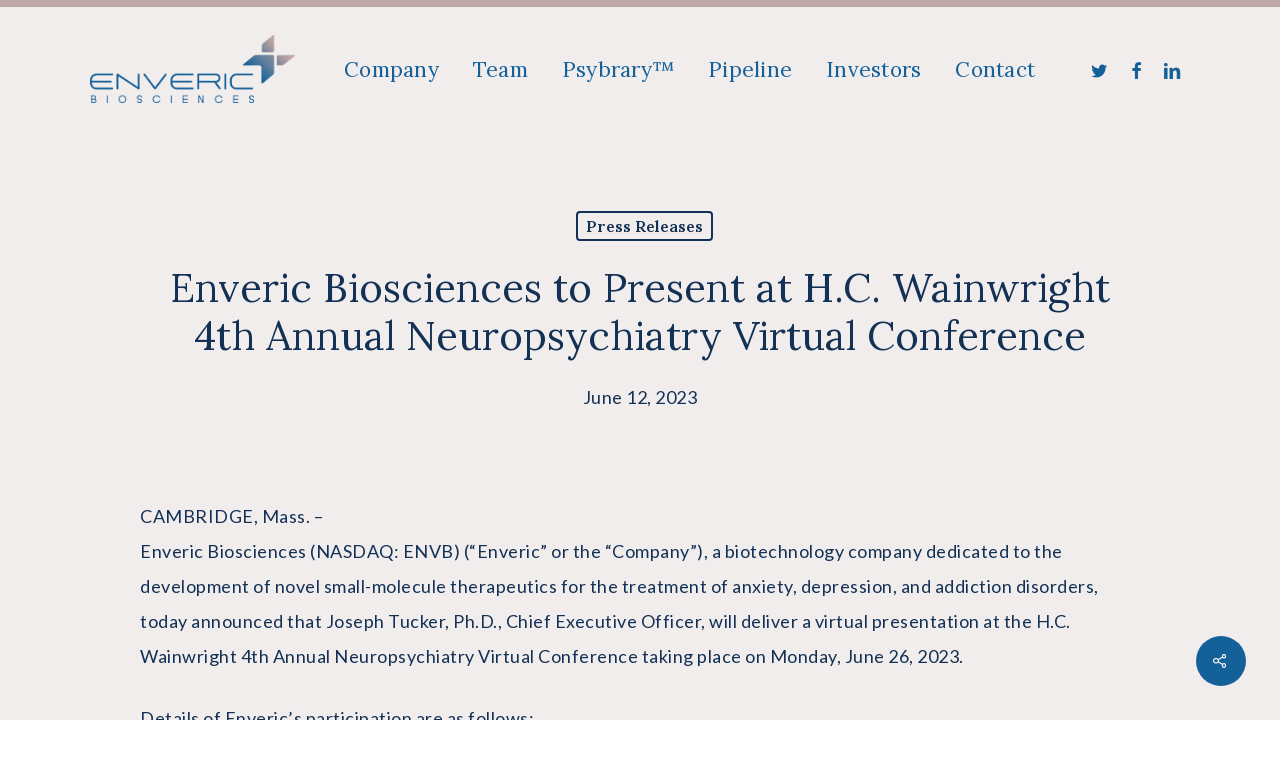

--- FILE ---
content_type: text/html; charset=UTF-8
request_url: https://www.enveric.com/news/enveric-biosciences-to-present-at-h-c-wainwright-4th-annual-neuropsychiatry-virtual-conference/
body_size: 18807
content:
<!doctype html>
<html lang="en-US" class="no-js">
<head>
	<meta charset="UTF-8">
	<meta name="viewport" content="width=device-width, initial-scale=1, maximum-scale=5" /><title>Enveric Biosciences to Present at H.C. Wainwright 4th Annual Neuropsychiatry Virtual Conference &#8211; Enveric Biosciences</title>
<meta name='robots' content='max-image-preview:large' />
	<style>img:is([sizes="auto" i], [sizes^="auto," i]) { contain-intrinsic-size: 3000px 1500px }</style>
	<link rel='dns-prefetch' href='//fonts.googleapis.com' />
<link rel="alternate" type="application/rss+xml" title="Enveric Biosciences &raquo; Feed" href="https://www.enveric.com/feed/" />
<link rel="alternate" type="application/rss+xml" title="Enveric Biosciences &raquo; Comments Feed" href="https://www.enveric.com/comments/feed/" />
<link rel="preload" href="https://www.enveric.com/wp-content/themes/salient/css/fonts/icomoon.woff?v=1.6" as="font" type="font/woff" crossorigin="anonymous"><link rel='stylesheet' id='pt-cv-public-style-css' href='https://www.enveric.com/wp-content/plugins/content-views-query-and-display-post-page/public/assets/css/cv.css?ver=4.2.1' type='text/css' media='all' />
<style id='global-styles-inline-css' type='text/css'>
:root{--wp--preset--aspect-ratio--square: 1;--wp--preset--aspect-ratio--4-3: 4/3;--wp--preset--aspect-ratio--3-4: 3/4;--wp--preset--aspect-ratio--3-2: 3/2;--wp--preset--aspect-ratio--2-3: 2/3;--wp--preset--aspect-ratio--16-9: 16/9;--wp--preset--aspect-ratio--9-16: 9/16;--wp--preset--color--black: #000000;--wp--preset--color--cyan-bluish-gray: #abb8c3;--wp--preset--color--white: #ffffff;--wp--preset--color--pale-pink: #f78da7;--wp--preset--color--vivid-red: #cf2e2e;--wp--preset--color--luminous-vivid-orange: #ff6900;--wp--preset--color--luminous-vivid-amber: #fcb900;--wp--preset--color--light-green-cyan: #7bdcb5;--wp--preset--color--vivid-green-cyan: #00d084;--wp--preset--color--pale-cyan-blue: #8ed1fc;--wp--preset--color--vivid-cyan-blue: #0693e3;--wp--preset--color--vivid-purple: #9b51e0;--wp--preset--gradient--vivid-cyan-blue-to-vivid-purple: linear-gradient(135deg,rgba(6,147,227,1) 0%,rgb(155,81,224) 100%);--wp--preset--gradient--light-green-cyan-to-vivid-green-cyan: linear-gradient(135deg,rgb(122,220,180) 0%,rgb(0,208,130) 100%);--wp--preset--gradient--luminous-vivid-amber-to-luminous-vivid-orange: linear-gradient(135deg,rgba(252,185,0,1) 0%,rgba(255,105,0,1) 100%);--wp--preset--gradient--luminous-vivid-orange-to-vivid-red: linear-gradient(135deg,rgba(255,105,0,1) 0%,rgb(207,46,46) 100%);--wp--preset--gradient--very-light-gray-to-cyan-bluish-gray: linear-gradient(135deg,rgb(238,238,238) 0%,rgb(169,184,195) 100%);--wp--preset--gradient--cool-to-warm-spectrum: linear-gradient(135deg,rgb(74,234,220) 0%,rgb(151,120,209) 20%,rgb(207,42,186) 40%,rgb(238,44,130) 60%,rgb(251,105,98) 80%,rgb(254,248,76) 100%);--wp--preset--gradient--blush-light-purple: linear-gradient(135deg,rgb(255,206,236) 0%,rgb(152,150,240) 100%);--wp--preset--gradient--blush-bordeaux: linear-gradient(135deg,rgb(254,205,165) 0%,rgb(254,45,45) 50%,rgb(107,0,62) 100%);--wp--preset--gradient--luminous-dusk: linear-gradient(135deg,rgb(255,203,112) 0%,rgb(199,81,192) 50%,rgb(65,88,208) 100%);--wp--preset--gradient--pale-ocean: linear-gradient(135deg,rgb(255,245,203) 0%,rgb(182,227,212) 50%,rgb(51,167,181) 100%);--wp--preset--gradient--electric-grass: linear-gradient(135deg,rgb(202,248,128) 0%,rgb(113,206,126) 100%);--wp--preset--gradient--midnight: linear-gradient(135deg,rgb(2,3,129) 0%,rgb(40,116,252) 100%);--wp--preset--font-size--small: 13px;--wp--preset--font-size--medium: 20px;--wp--preset--font-size--large: 36px;--wp--preset--font-size--x-large: 42px;--wp--preset--spacing--20: 0.44rem;--wp--preset--spacing--30: 0.67rem;--wp--preset--spacing--40: 1rem;--wp--preset--spacing--50: 1.5rem;--wp--preset--spacing--60: 2.25rem;--wp--preset--spacing--70: 3.38rem;--wp--preset--spacing--80: 5.06rem;--wp--preset--shadow--natural: 6px 6px 9px rgba(0, 0, 0, 0.2);--wp--preset--shadow--deep: 12px 12px 50px rgba(0, 0, 0, 0.4);--wp--preset--shadow--sharp: 6px 6px 0px rgba(0, 0, 0, 0.2);--wp--preset--shadow--outlined: 6px 6px 0px -3px rgba(255, 255, 255, 1), 6px 6px rgba(0, 0, 0, 1);--wp--preset--shadow--crisp: 6px 6px 0px rgba(0, 0, 0, 1);}:root { --wp--style--global--content-size: 1300px;--wp--style--global--wide-size: 1300px; }:where(body) { margin: 0; }.wp-site-blocks > .alignleft { float: left; margin-right: 2em; }.wp-site-blocks > .alignright { float: right; margin-left: 2em; }.wp-site-blocks > .aligncenter { justify-content: center; margin-left: auto; margin-right: auto; }:where(.is-layout-flex){gap: 0.5em;}:where(.is-layout-grid){gap: 0.5em;}.is-layout-flow > .alignleft{float: left;margin-inline-start: 0;margin-inline-end: 2em;}.is-layout-flow > .alignright{float: right;margin-inline-start: 2em;margin-inline-end: 0;}.is-layout-flow > .aligncenter{margin-left: auto !important;margin-right: auto !important;}.is-layout-constrained > .alignleft{float: left;margin-inline-start: 0;margin-inline-end: 2em;}.is-layout-constrained > .alignright{float: right;margin-inline-start: 2em;margin-inline-end: 0;}.is-layout-constrained > .aligncenter{margin-left: auto !important;margin-right: auto !important;}.is-layout-constrained > :where(:not(.alignleft):not(.alignright):not(.alignfull)){max-width: var(--wp--style--global--content-size);margin-left: auto !important;margin-right: auto !important;}.is-layout-constrained > .alignwide{max-width: var(--wp--style--global--wide-size);}body .is-layout-flex{display: flex;}.is-layout-flex{flex-wrap: wrap;align-items: center;}.is-layout-flex > :is(*, div){margin: 0;}body .is-layout-grid{display: grid;}.is-layout-grid > :is(*, div){margin: 0;}body{padding-top: 0px;padding-right: 0px;padding-bottom: 0px;padding-left: 0px;}:root :where(.wp-element-button, .wp-block-button__link){background-color: #32373c;border-width: 0;color: #fff;font-family: inherit;font-size: inherit;line-height: inherit;padding: calc(0.667em + 2px) calc(1.333em + 2px);text-decoration: none;}.has-black-color{color: var(--wp--preset--color--black) !important;}.has-cyan-bluish-gray-color{color: var(--wp--preset--color--cyan-bluish-gray) !important;}.has-white-color{color: var(--wp--preset--color--white) !important;}.has-pale-pink-color{color: var(--wp--preset--color--pale-pink) !important;}.has-vivid-red-color{color: var(--wp--preset--color--vivid-red) !important;}.has-luminous-vivid-orange-color{color: var(--wp--preset--color--luminous-vivid-orange) !important;}.has-luminous-vivid-amber-color{color: var(--wp--preset--color--luminous-vivid-amber) !important;}.has-light-green-cyan-color{color: var(--wp--preset--color--light-green-cyan) !important;}.has-vivid-green-cyan-color{color: var(--wp--preset--color--vivid-green-cyan) !important;}.has-pale-cyan-blue-color{color: var(--wp--preset--color--pale-cyan-blue) !important;}.has-vivid-cyan-blue-color{color: var(--wp--preset--color--vivid-cyan-blue) !important;}.has-vivid-purple-color{color: var(--wp--preset--color--vivid-purple) !important;}.has-black-background-color{background-color: var(--wp--preset--color--black) !important;}.has-cyan-bluish-gray-background-color{background-color: var(--wp--preset--color--cyan-bluish-gray) !important;}.has-white-background-color{background-color: var(--wp--preset--color--white) !important;}.has-pale-pink-background-color{background-color: var(--wp--preset--color--pale-pink) !important;}.has-vivid-red-background-color{background-color: var(--wp--preset--color--vivid-red) !important;}.has-luminous-vivid-orange-background-color{background-color: var(--wp--preset--color--luminous-vivid-orange) !important;}.has-luminous-vivid-amber-background-color{background-color: var(--wp--preset--color--luminous-vivid-amber) !important;}.has-light-green-cyan-background-color{background-color: var(--wp--preset--color--light-green-cyan) !important;}.has-vivid-green-cyan-background-color{background-color: var(--wp--preset--color--vivid-green-cyan) !important;}.has-pale-cyan-blue-background-color{background-color: var(--wp--preset--color--pale-cyan-blue) !important;}.has-vivid-cyan-blue-background-color{background-color: var(--wp--preset--color--vivid-cyan-blue) !important;}.has-vivid-purple-background-color{background-color: var(--wp--preset--color--vivid-purple) !important;}.has-black-border-color{border-color: var(--wp--preset--color--black) !important;}.has-cyan-bluish-gray-border-color{border-color: var(--wp--preset--color--cyan-bluish-gray) !important;}.has-white-border-color{border-color: var(--wp--preset--color--white) !important;}.has-pale-pink-border-color{border-color: var(--wp--preset--color--pale-pink) !important;}.has-vivid-red-border-color{border-color: var(--wp--preset--color--vivid-red) !important;}.has-luminous-vivid-orange-border-color{border-color: var(--wp--preset--color--luminous-vivid-orange) !important;}.has-luminous-vivid-amber-border-color{border-color: var(--wp--preset--color--luminous-vivid-amber) !important;}.has-light-green-cyan-border-color{border-color: var(--wp--preset--color--light-green-cyan) !important;}.has-vivid-green-cyan-border-color{border-color: var(--wp--preset--color--vivid-green-cyan) !important;}.has-pale-cyan-blue-border-color{border-color: var(--wp--preset--color--pale-cyan-blue) !important;}.has-vivid-cyan-blue-border-color{border-color: var(--wp--preset--color--vivid-cyan-blue) !important;}.has-vivid-purple-border-color{border-color: var(--wp--preset--color--vivid-purple) !important;}.has-vivid-cyan-blue-to-vivid-purple-gradient-background{background: var(--wp--preset--gradient--vivid-cyan-blue-to-vivid-purple) !important;}.has-light-green-cyan-to-vivid-green-cyan-gradient-background{background: var(--wp--preset--gradient--light-green-cyan-to-vivid-green-cyan) !important;}.has-luminous-vivid-amber-to-luminous-vivid-orange-gradient-background{background: var(--wp--preset--gradient--luminous-vivid-amber-to-luminous-vivid-orange) !important;}.has-luminous-vivid-orange-to-vivid-red-gradient-background{background: var(--wp--preset--gradient--luminous-vivid-orange-to-vivid-red) !important;}.has-very-light-gray-to-cyan-bluish-gray-gradient-background{background: var(--wp--preset--gradient--very-light-gray-to-cyan-bluish-gray) !important;}.has-cool-to-warm-spectrum-gradient-background{background: var(--wp--preset--gradient--cool-to-warm-spectrum) !important;}.has-blush-light-purple-gradient-background{background: var(--wp--preset--gradient--blush-light-purple) !important;}.has-blush-bordeaux-gradient-background{background: var(--wp--preset--gradient--blush-bordeaux) !important;}.has-luminous-dusk-gradient-background{background: var(--wp--preset--gradient--luminous-dusk) !important;}.has-pale-ocean-gradient-background{background: var(--wp--preset--gradient--pale-ocean) !important;}.has-electric-grass-gradient-background{background: var(--wp--preset--gradient--electric-grass) !important;}.has-midnight-gradient-background{background: var(--wp--preset--gradient--midnight) !important;}.has-small-font-size{font-size: var(--wp--preset--font-size--small) !important;}.has-medium-font-size{font-size: var(--wp--preset--font-size--medium) !important;}.has-large-font-size{font-size: var(--wp--preset--font-size--large) !important;}.has-x-large-font-size{font-size: var(--wp--preset--font-size--x-large) !important;}
:where(.wp-block-post-template.is-layout-flex){gap: 1.25em;}:where(.wp-block-post-template.is-layout-grid){gap: 1.25em;}
:where(.wp-block-columns.is-layout-flex){gap: 2em;}:where(.wp-block-columns.is-layout-grid){gap: 2em;}
:root :where(.wp-block-pullquote){font-size: 1.5em;line-height: 1.6;}
</style>
<link rel='stylesheet' id='wp-components-css' href='https://www.enveric.com/wp-includes/css/dist/components/style.min.css?ver=6.8.3' type='text/css' media='all' />
<link rel='stylesheet' id='lottiefiles-css-css' href='https://www.enveric.com/wp-content/plugins/lottiefiles/src/../build/lottiefiles-frontend.css.css?ver=c6466ae00cf35038b638' type='text/css' media='all' />
<link rel='stylesheet' id='salient-social-css' href='https://www.enveric.com/wp-content/plugins/salient-social/css/style.css?ver=1.2.5' type='text/css' media='all' />
<style id='salient-social-inline-css' type='text/css'>

  .sharing-default-minimal .nectar-love.loved,
  body .nectar-social[data-color-override="override"].fixed > a:before, 
  body .nectar-social[data-color-override="override"].fixed .nectar-social-inner a,
  .sharing-default-minimal .nectar-social[data-color-override="override"] .nectar-social-inner a:hover,
  .nectar-social.vertical[data-color-override="override"] .nectar-social-inner a:hover {
    background-color: #146099;
  }
  .nectar-social.hover .nectar-love.loved,
  .nectar-social.hover > .nectar-love-button a:hover,
  .nectar-social[data-color-override="override"].hover > div a:hover,
  #single-below-header .nectar-social[data-color-override="override"].hover > div a:hover,
  .nectar-social[data-color-override="override"].hover .share-btn:hover,
  .sharing-default-minimal .nectar-social[data-color-override="override"] .nectar-social-inner a {
    border-color: #146099;
  }
  #single-below-header .nectar-social.hover .nectar-love.loved i,
  #single-below-header .nectar-social.hover[data-color-override="override"] a:hover,
  #single-below-header .nectar-social.hover[data-color-override="override"] a:hover i,
  #single-below-header .nectar-social.hover .nectar-love-button a:hover i,
  .nectar-love:hover i,
  .hover .nectar-love:hover .total_loves,
  .nectar-love.loved i,
  .nectar-social.hover .nectar-love.loved .total_loves,
  .nectar-social.hover .share-btn:hover, 
  .nectar-social[data-color-override="override"].hover .nectar-social-inner a:hover,
  .nectar-social[data-color-override="override"].hover > div:hover span,
  .sharing-default-minimal .nectar-social[data-color-override="override"] .nectar-social-inner a:not(:hover) i,
  .sharing-default-minimal .nectar-social[data-color-override="override"] .nectar-social-inner a:not(:hover) {
    color: #146099;
  }
</style>
<link rel='stylesheet' id='salient-grid-system-css' href='https://www.enveric.com/wp-content/themes/salient/css/build/grid-system.css?ver=17.0.3' type='text/css' media='all' />
<link rel='stylesheet' id='main-styles-css' href='https://www.enveric.com/wp-content/themes/salient/css/build/style.css?ver=17.0.3' type='text/css' media='all' />
<style id='main-styles-inline-css' type='text/css'>
body[data-ajax-transitions="true"] #ajax-loading-screen[data-effect="standard"],body[data-ajax-transitions="true"] #ajax-loading-screen[data-effect="standard"] .loading-icon{transition:opacity 0.4s ease;}body[data-ajax-transitions="true"] #ajax-loading-screen[data-effect="standard"].loaded,body[data-ajax-transitions="true"] #ajax-loading-screen[data-effect="standard"].loaded .loading-icon{opacity:0;}@media only screen and (max-width:999px){#ajax-content-wrap .top-level .nectar-post-grid[data-animation*="fade"] .nectar-post-grid-item,#ajax-content-wrap .top-level .nectar-post-grid[data-animation="zoom-out-reveal"] .nectar-post-grid-item *:not(.content):not(.bg-overlay),#ajax-content-wrap .top-level .nectar-post-grid[data-animation="zoom-out-reveal"] .nectar-post-grid-item *:before{transform:none;opacity:1;clip-path:none;}#ajax-content-wrap .top-level .nectar-post-grid[data-animation="zoom-out-reveal"] .nectar-post-grid-item .nectar-el-parallax-scroll .nectar-post-grid-item-bg-wrap-inner{transform:scale(1.275);}}.wpb_row.vc_row.top-level .nectar-video-bg{opacity:1;height:100%;width:100%;object-fit:cover;object-position:center center;}body.using-mobile-browser .wpb_row.vc_row.top-level .nectar-video-wrap{left:0;}body.using-mobile-browser .wpb_row.vc_row.top-level.full-width-section .nectar-video-wrap:not(.column-video){left:50%;}body.using-mobile-browser #nectar_fullscreen_rows[data-mobile-disable="off"] .wpb_row.vc_row.top-level.full-width-section .nectar-video-wrap:not(.column-video){left:0;}.wpb_row.vc_row.top-level .nectar-video-wrap{opacity:1;width:100%;}body .wpb_row.parallax_section.top-level > .nectar-video-wrap video:not(.translate){opacity:1;}.top-level .portfolio-items[data-loading=lazy-load] .col .inner-wrap.animated .top-level-image{opacity:1;}.wpb_row.vc_row.top-level .column-image-bg-wrap[data-n-parallax-bg="true"] .column-image-bg,.wpb_row.vc_row.top-level + .wpb_row .column-image-bg-wrap[data-n-parallax-bg="true"] .column-image-bg,#portfolio-extra > .wpb_row.vc_row.parallax_section:first-child .row-bg{transform:none!important;height:100%!important;opacity:1;}#portfolio-extra > .wpb_row.vc_row.parallax_section .row-bg{background-attachment:scroll;}.scroll-down-wrap.hidden{transform:none;opacity:1;}#ajax-loading-screen[data-disable-mobile="0"]{display:none!important;}body[data-slide-out-widget-area-style="slide-out-from-right"].material .slide_out_area_close.hide_until_rendered{opacity:0;}
</style>
<link rel='stylesheet' id='nectar-single-styles-css' href='https://www.enveric.com/wp-content/themes/salient/css/build/single.css?ver=17.0.3' type='text/css' media='all' />
<link rel='stylesheet' id='nectar-element-wpb-column-border-css' href='https://www.enveric.com/wp-content/themes/salient/css/build/elements/element-wpb-column-border.css?ver=17.0.3' type='text/css' media='all' />
<link rel='stylesheet' id='nectar_default_font_open_sans-css' href='https://fonts.googleapis.com/css?family=Open+Sans%3A300%2C400%2C600%2C700&#038;subset=latin%2Clatin-ext&#038;display=swap' type='text/css' media='all' />
<link rel='stylesheet' id='responsive-css' href='https://www.enveric.com/wp-content/themes/salient/css/build/responsive.css?ver=17.0.3' type='text/css' media='all' />
<link rel='stylesheet' id='skin-material-css' href='https://www.enveric.com/wp-content/themes/salient/css/build/skin-material.css?ver=17.0.3' type='text/css' media='all' />
<link rel='stylesheet' id='salient-wp-menu-dynamic-css' href='https://www.enveric.com/wp-content/uploads/salient/menu-dynamic.css?ver=77168' type='text/css' media='all' />
<link rel='stylesheet' id='dynamic-css-css' href='https://www.enveric.com/wp-content/themes/salient/css/salient-dynamic-styles.css?ver=61479' type='text/css' media='all' />
<style id='dynamic-css-inline-css' type='text/css'>
:root{--before_secondary_header_height:0;}#header-space:not(.calculated){margin-bottom:var(--before_secondary_header_height);}#page-header-bg[data-post-hs="default_minimal"] .inner-wrap{text-align:center}#page-header-bg[data-post-hs="default_minimal"] .inner-wrap >a,.material #page-header-bg.fullscreen-header .inner-wrap >a{color:#fff;font-weight:600;border:var(--nectar-border-thickness) solid rgba(255,255,255,0.4);padding:4px 10px;margin:5px 6px 0 5px;display:inline-block;transition:all 0.2s ease;-webkit-transition:all 0.2s ease;font-size:14px;line-height:18px}body.material #page-header-bg.fullscreen-header .inner-wrap >a{margin-bottom:15px;}body.material #page-header-bg.fullscreen-header .inner-wrap >a{border:none;padding:6px 10px}body[data-button-style^="rounded"] #page-header-bg[data-post-hs="default_minimal"] .inner-wrap >a,body[data-button-style^="rounded"].material #page-header-bg.fullscreen-header .inner-wrap >a{border-radius:100px}body.single [data-post-hs="default_minimal"] #single-below-header span,body.single .heading-title[data-header-style="default_minimal"] #single-below-header span{line-height:14px;}#page-header-bg[data-post-hs="default_minimal"] #single-below-header{text-align:center;position:relative;z-index:100}#page-header-bg[data-post-hs="default_minimal"] #single-below-header span{float:none;display:inline-block}#page-header-bg[data-post-hs="default_minimal"] .inner-wrap >a:hover,#page-header-bg[data-post-hs="default_minimal"] .inner-wrap >a:focus{border-color:transparent}#page-header-bg.fullscreen-header .avatar,#page-header-bg[data-post-hs="default_minimal"] .avatar{border-radius:100%}#page-header-bg.fullscreen-header .meta-author span,#page-header-bg[data-post-hs="default_minimal"] .meta-author span{display:block}#page-header-bg.fullscreen-header .meta-author img{margin-bottom:0;height:50px;width:auto}#page-header-bg[data-post-hs="default_minimal"] .meta-author img{margin-bottom:0;height:40px;width:auto}#page-header-bg[data-post-hs="default_minimal"] .author-section{position:absolute;bottom:30px}#page-header-bg.fullscreen-header .meta-author,#page-header-bg[data-post-hs="default_minimal"] .meta-author{font-size:18px}#page-header-bg.fullscreen-header .author-section .meta-date,#page-header-bg[data-post-hs="default_minimal"] .author-section .meta-date{font-size:12px;color:rgba(255,255,255,0.8)}#page-header-bg.fullscreen-header .author-section .meta-date i{font-size:12px}#page-header-bg[data-post-hs="default_minimal"] .author-section .meta-date i{font-size:11px;line-height:14px}#page-header-bg[data-post-hs="default_minimal"] .author-section .avatar-post-info{position:relative;top:-5px}#page-header-bg.fullscreen-header .author-section a,#page-header-bg[data-post-hs="default_minimal"] .author-section a{display:block;margin-bottom:-2px}#page-header-bg[data-post-hs="default_minimal"] .author-section a{font-size:14px;line-height:14px}#page-header-bg.fullscreen-header .author-section a:hover,#page-header-bg[data-post-hs="default_minimal"] .author-section a:hover{color:rgba(255,255,255,0.85)!important}#page-header-bg.fullscreen-header .author-section,#page-header-bg[data-post-hs="default_minimal"] .author-section{width:100%;z-index:10;text-align:center}#page-header-bg.fullscreen-header .author-section{margin-top:25px;}#page-header-bg.fullscreen-header .author-section span,#page-header-bg[data-post-hs="default_minimal"] .author-section span{padding-left:0;line-height:20px;font-size:20px}#page-header-bg.fullscreen-header .author-section .avatar-post-info,#page-header-bg[data-post-hs="default_minimal"] .author-section .avatar-post-info{margin-left:10px}#page-header-bg.fullscreen-header .author-section .avatar-post-info,#page-header-bg.fullscreen-header .author-section .meta-author,#page-header-bg[data-post-hs="default_minimal"] .author-section .avatar-post-info,#page-header-bg[data-post-hs="default_minimal"] .author-section .meta-author{text-align:left;display:inline-block;top:9px}@media only screen and (min-width :690px) and (max-width :999px){body.single-post #page-header-bg[data-post-hs="default_minimal"]{padding-top:10%;padding-bottom:10%;}}@media only screen and (max-width :690px){#ajax-content-wrap #page-header-bg[data-post-hs="default_minimal"] #single-below-header span:not(.rich-snippet-hidden),#ajax-content-wrap .row.heading-title[data-header-style="default_minimal"] .col.section-title span.meta-category{display:inline-block;}.container-wrap[data-remove-post-comment-number="0"][data-remove-post-author="0"][data-remove-post-date="0"] .heading-title[data-header-style="default_minimal"] #single-below-header > span,#page-header-bg[data-post-hs="default_minimal"] .span_6[data-remove-post-comment-number="0"][data-remove-post-author="0"][data-remove-post-date="0"] #single-below-header > span{padding:0 8px;}.container-wrap[data-remove-post-comment-number="0"][data-remove-post-author="0"][data-remove-post-date="0"] .heading-title[data-header-style="default_minimal"] #single-below-header span,#page-header-bg[data-post-hs="default_minimal"] .span_6[data-remove-post-comment-number="0"][data-remove-post-author="0"][data-remove-post-date="0"] #single-below-header span{font-size:13px;line-height:10px;}.material #page-header-bg.fullscreen-header .author-section{margin-top:5px;}#page-header-bg.fullscreen-header .author-section{bottom:20px;}#page-header-bg.fullscreen-header .author-section .meta-date:not(.updated){margin-top:-4px;display:block;}#page-header-bg.fullscreen-header .author-section .avatar-post-info{margin:10px 0 0 0;}}#page-header-bg h1,#page-header-bg .subheader,.nectar-box-roll .overlaid-content h1,.nectar-box-roll .overlaid-content .subheader,#page-header-bg #portfolio-nav a i,body .section-title #portfolio-nav a:hover i,.page-header-no-bg h1,.page-header-no-bg span,#page-header-bg #portfolio-nav a i,#page-header-bg span,#page-header-bg #single-below-header a:hover,#page-header-bg #single-below-header a:focus,#page-header-bg.fullscreen-header .author-section a{color:#ffffff!important;}body #page-header-bg .pinterest-share i,body #page-header-bg .facebook-share i,body #page-header-bg .linkedin-share i,body #page-header-bg .twitter-share i,body #page-header-bg .google-plus-share i,body #page-header-bg .icon-salient-heart,body #page-header-bg .icon-salient-heart-2{color:#ffffff;}#page-header-bg[data-post-hs="default_minimal"] .inner-wrap > a:not(:hover){color:#ffffff;border-color:rgba(255,255,255,0.4);}.single #page-header-bg #single-below-header > span{border-color:rgba(255,255,255,0.4);}body .section-title #portfolio-nav a:hover i{opacity:0.75;}.single #page-header-bg .blog-title #single-meta .nectar-social.hover > div a,.single #page-header-bg .blog-title #single-meta > div a,.single #page-header-bg .blog-title #single-meta ul .n-shortcode a,#page-header-bg .blog-title #single-meta .nectar-social.hover .share-btn{border-color:rgba(255,255,255,0.4);}.single #page-header-bg .blog-title #single-meta .nectar-social.hover > div a:hover,#page-header-bg .blog-title #single-meta .nectar-social.hover .share-btn:hover,.single #page-header-bg .blog-title #single-meta div > a:hover,.single #page-header-bg .blog-title #single-meta ul .n-shortcode a:hover,.single #page-header-bg .blog-title #single-meta ul li:not(.meta-share-count):hover > a{border-color:rgba(255,255,255,1);}.single #page-header-bg #single-meta div span,.single #page-header-bg #single-meta > div a,.single #page-header-bg #single-meta > div i{color:#ffffff!important;}.single #page-header-bg #single-meta ul .meta-share-count .nectar-social a i{color:rgba(255,255,255,0.7)!important;}.single #page-header-bg #single-meta ul .meta-share-count .nectar-social a:hover i{color:rgba(255,255,255,1)!important;}#header-space{background-color:#f2eded}@media only screen and (min-width:1000px){body #ajax-content-wrap.no-scroll{min-height:calc(100vh - 124px);height:calc(100vh - 124px)!important;}}@media only screen and (min-width:1000px){#page-header-wrap.fullscreen-header,#page-header-wrap.fullscreen-header #page-header-bg,html:not(.nectar-box-roll-loaded) .nectar-box-roll > #page-header-bg.fullscreen-header,.nectar_fullscreen_zoom_recent_projects,#nectar_fullscreen_rows:not(.afterLoaded) > div{height:calc(100vh - 123px);}.wpb_row.vc_row-o-full-height.top-level,.wpb_row.vc_row-o-full-height.top-level > .col.span_12{min-height:calc(100vh - 123px);}html:not(.nectar-box-roll-loaded) .nectar-box-roll > #page-header-bg.fullscreen-header{top:124px;}.nectar-slider-wrap[data-fullscreen="true"]:not(.loaded),.nectar-slider-wrap[data-fullscreen="true"]:not(.loaded) .swiper-container{height:calc(100vh - 122px)!important;}.admin-bar .nectar-slider-wrap[data-fullscreen="true"]:not(.loaded),.admin-bar .nectar-slider-wrap[data-fullscreen="true"]:not(.loaded) .swiper-container{height:calc(100vh - 122px - 32px)!important;}}.admin-bar[class*="page-template-template-no-header"] .wpb_row.vc_row-o-full-height.top-level,.admin-bar[class*="page-template-template-no-header"] .wpb_row.vc_row-o-full-height.top-level > .col.span_12{min-height:calc(100vh - 32px);}body[class*="page-template-template-no-header"] .wpb_row.vc_row-o-full-height.top-level,body[class*="page-template-template-no-header"] .wpb_row.vc_row-o-full-height.top-level > .col.span_12{min-height:100vh;}@media only screen and (max-width:999px){.using-mobile-browser #nectar_fullscreen_rows:not(.afterLoaded):not([data-mobile-disable="on"]) > div{height:calc(100vh - 116px);}.using-mobile-browser .wpb_row.vc_row-o-full-height.top-level,.using-mobile-browser .wpb_row.vc_row-o-full-height.top-level > .col.span_12,[data-permanent-transparent="1"].using-mobile-browser .wpb_row.vc_row-o-full-height.top-level,[data-permanent-transparent="1"].using-mobile-browser .wpb_row.vc_row-o-full-height.top-level > .col.span_12{min-height:calc(100vh - 116px);}html:not(.nectar-box-roll-loaded) .nectar-box-roll > #page-header-bg.fullscreen-header,.nectar_fullscreen_zoom_recent_projects,.nectar-slider-wrap[data-fullscreen="true"]:not(.loaded),.nectar-slider-wrap[data-fullscreen="true"]:not(.loaded) .swiper-container,#nectar_fullscreen_rows:not(.afterLoaded):not([data-mobile-disable="on"]) > div{height:calc(100vh - 63px);}.wpb_row.vc_row-o-full-height.top-level,.wpb_row.vc_row-o-full-height.top-level > .col.span_12{min-height:calc(100vh - 63px);}body[data-transparent-header="false"] #ajax-content-wrap.no-scroll{min-height:calc(100vh - 63px);height:calc(100vh - 63px);}}.nectar_icon_wrap i{vertical-align:middle;top:0;}.nectar_icon_wrap i[class*="nectar-brands"]{display:inline-block;}.wpb_wrapper > .nectar_icon_wrap{margin-bottom:0;}.nectar_icon_wrap i{transition:color .25s ease;}.nectar_icon_wrap path{transition:fill .25s ease;}.nectar-pulsate i{display:block;border-radius:200px;background-color:currentColor;position:relative;}.nectar-pulsate i:after{display:block;position:absolute;top:50%;left:50%;content:"";width:100%;height:100%;margin:-50% auto auto -50%;-webkit-transform-origin:50% 50%;transform-origin:50% 50%;border-radius:50%;background-color:currentColor;opacity:1;z-index:11;pointer-events:none;animation:nectar_pulsate 2s cubic-bezier(.2,1,.2,1) infinite;}@keyframes nectar_pulsate{0%{opacity:0.6;transform:scale(1);}100%{opacity:0;transform:scale(3);}}.nectar_icon_wrap[data-style*="default"][data-color*="extra-color-gradient"] .nectar_icon i{border-radius:0!important;text-align:center;}.nectar_icon_wrap[data-style*="default"][data-color*="extra-color-gradient"] .nectar_icon i:before{vertical-align:top;}.nectar_icon_wrap[data-style*="default"][data-color*="extra-color-gradient"] .nectar_icon i[class*="fa-"],.nectar_icon_wrap[data-style*="default"][data-color*="extra-color-gradient"] .nectar_icon i[class^="icon-"]{vertical-align:baseline;}@media only screen and (max-width:999px){.nectar-cta.display_tablet_inherit{display:inherit;}}@media only screen and (max-width:999px){body .vc_row-fluid:not(.full-width-content) > .span_12 .vc_col-sm-2:not(:last-child):not([class*="vc_col-xs-"]){margin-bottom:25px;}}@media only screen and (min-width :691px) and (max-width :999px){body .vc_col-sm-2{width:31.2%;margin-left:3.1%;}body .full-width-content .vc_col-sm-2{width:33.3%;margin-left:0;}.vc_row-fluid .vc_col-sm-2[class*="vc_col-sm-"]:first-child:not([class*="offset"]),.vc_row-fluid .vc_col-sm-2[class*="vc_col-sm-"]:nth-child(3n+4):not([class*="offset"]){margin-left:0;}}@media only screen and (max-width :690px){body .vc_row-fluid .vc_col-sm-2:not([class*="vc_col-xs"]),body .vc_row-fluid.full-width-content .vc_col-sm-2:not([class*="vc_col-xs"]){width:50%;}.vc_row-fluid .vc_col-sm-2[class*="vc_col-sm-"]:first-child:not([class*="offset"]),.vc_row-fluid .vc_col-sm-2[class*="vc_col-sm-"]:nth-child(2n+3):not([class*="offset"]){margin-left:0;}}@media only screen and (max-width:690px){.nectar-cta.display_phone_inherit{display:inherit;}}@media only screen and (max-width:690px){.vc_row.bottom_padding_phone_3pct{padding-bottom:3%!important;}}@media only screen and (max-width:690px){.vc_row.top_padding_phone_12pct{padding-top:12%!important;}}.screen-reader-text,.nectar-skip-to-content:not(:focus){border:0;clip:rect(1px,1px,1px,1px);clip-path:inset(50%);height:1px;margin:-1px;overflow:hidden;padding:0;position:absolute!important;width:1px;word-wrap:normal!important;}.row .col img:not([srcset]){width:auto;}.row .col img.img-with-animation.nectar-lazy:not([srcset]){width:100%;}
#header-secondary-outer nav > ul > li > a {
  font-size: 16px!important;
  line-height: 25px!important;
}

#footer-outer .row {
  padding: 15px!important;
}

#footer-outer .container {
   padding: 15px!important;
}

.nectar-progress-bar span strong { display: none!important; }


#container-wrap {
    background-image: url(/wp-content/uploads/2020/08/97188462_m.jpg);
    background-position: top center;
    background-repeat: no-repeat;
    background-size:cover;
}

.small {
  font-size: 14px!important;
  letter-spacing: .5px!important;
  line-height: 24px!important;
  opacity: 1.0;
}

.white {
  color: #ffffff!important;
 
}


.tight {
  font-size: 18px!important;
  line-height: 24px!important;
  
    
}

.page-submenu li a {
    font-size: 20px!important;
}


/* FancyBox Changes to Transparency and Color */

body .nectar-fancy-box .box-bg:after {
  background-color: rgba(35,177,167,0.9);
}


sup {
    font-size: 12px;
    line-height: 18px!important;
    vertical-align: super;
}

sub {
    font-size: 12px;
    line-height: 18px!important;
    vertical-align: sub;
}

/* FancyBox Changes to Transparency and Color */

body #footer-outer .widget {
    margin-bottom: 0;
}

#footer-outer #copyright {
    padding: 0px 0px 20px 0px!important;
}
</style>
<link rel='stylesheet' id='redux-google-fonts-salient_redux-css' href='https://fonts.googleapis.com/css?family=Source+Code+Pro%3A200%7CLora%3A400%2C600%2C400italic%2C500%2C700%7CLato%3A400%2C400italic%2C700&#038;subset=latin&#038;display=swap&#038;ver=6.8.3' type='text/css' media='all' />
<script type="text/javascript" src="https://www.enveric.com/wp-includes/js/jquery/jquery.min.js?ver=3.7.1" id="jquery-core-js"></script>
<script type="text/javascript" src="https://www.enveric.com/wp-includes/js/jquery/jquery-migrate.min.js?ver=3.4.1" id="jquery-migrate-js"></script>
<script type="text/javascript" src="https://www.enveric.com/wp-content/plugins/b2i-investor-tools/js/wb_script.js?ver=1.0.8.2" id="whistleblower-js"></script>
<script type="text/javascript" src="https://www.enveric.com/wp-content/plugins/lottiefiles/src/../build/frontend-helper.js?ver=c6466ae00cf35038b638" id="lottiefiles-block-frontend-js"></script>
<script></script><link rel="https://api.w.org/" href="https://www.enveric.com/wp-json/" /><link rel="alternate" title="JSON" type="application/json" href="https://www.enveric.com/wp-json/wp/v2/posts/656" /><link rel="EditURI" type="application/rsd+xml" title="RSD" href="https://www.enveric.com/xmlrpc.php?rsd" />
<link rel="canonical" href="https://www.enveric.com/news/enveric-biosciences-to-present-at-h-c-wainwright-4th-annual-neuropsychiatry-virtual-conference/" />
<link rel='shortlink' href='https://www.enveric.com/?p=656' />
<link rel="alternate" title="oEmbed (JSON)" type="application/json+oembed" href="https://www.enveric.com/wp-json/oembed/1.0/embed?url=https%3A%2F%2Fwww.enveric.com%2Fnews%2Fenveric-biosciences-to-present-at-h-c-wainwright-4th-annual-neuropsychiatry-virtual-conference%2F" />
<link rel="alternate" title="oEmbed (XML)" type="text/xml+oembed" href="https://www.enveric.com/wp-json/oembed/1.0/embed?url=https%3A%2F%2Fwww.enveric.com%2Fnews%2Fenveric-biosciences-to-present-at-h-c-wainwright-4th-annual-neuropsychiatry-virtual-conference%2F&#038;format=xml" />
<script type="text/javascript"> var root = document.getElementsByTagName( "html" )[0]; root.setAttribute( "class", "js" ); </script><!-- -->
<script type="text/javascript">
  var _paq = _paq || [];
  _paq.push(['setDoNotTrack', true]);	
  _paq.push(['trackPageView']);
  _paq.push(['enableLinkTracking']);
  (function() {
    var u="//my.actiondata.co/";
    _paq.push(['setTrackerUrl', u+'js/tracker.php']);
    _paq.push(['setSiteId', 56]);
    var d=document, g=d.createElement('script'), s=d.getElementsByTagName('script')[0];
    g.type='text/javascript'; g.async=true; g.defer=true; g.src=u+'js/tracker.php'; s.parentNode.insertBefore(g,s);
  })();
</script>
<noscript><p><img src="//my.actiondata.co/js/tracker.php?idsite=56" style="border:0;" alt="" /></p></noscript>
<!-- End Code --><meta name="generator" content="Powered by WPBakery Page Builder - drag and drop page builder for WordPress."/>
<link rel="icon" href="https://www.enveric.com/wp-content/uploads/2023/08/cropped-favicon.ico-32x32.png" sizes="32x32" />
<link rel="icon" href="https://www.enveric.com/wp-content/uploads/2023/08/cropped-favicon.ico-192x192.png" sizes="192x192" />
<link rel="apple-touch-icon" href="https://www.enveric.com/wp-content/uploads/2023/08/cropped-favicon.ico-180x180.png" />
<meta name="msapplication-TileImage" content="https://www.enveric.com/wp-content/uploads/2023/08/cropped-favicon.ico-270x270.png" />
<noscript><style> .wpb_animate_when_almost_visible { opacity: 1; }</style></noscript></head><body class="wp-singular post-template-default single single-post postid-656 single-format-standard wp-theme-salient material wpb-js-composer js-comp-ver-7.8.1 vc_responsive" data-footer-reveal="false" data-footer-reveal-shadow="none" data-header-format="default" data-body-border="off" data-boxed-style="" data-header-breakpoint="1200" data-dropdown-style="minimal" data-cae="linear" data-cad="650" data-megamenu-width="full-width" data-aie="zoom-out" data-ls="magnific" data-apte="standard" data-hhun="1" data-fancy-form-rcs="default" data-form-style="minimal" data-form-submit="regular" data-is="minimal" data-button-style="slightly_rounded_shadow" data-user-account-button="false" data-flex-cols="true" data-col-gap="default" data-header-inherit-rc="false" data-header-search="false" data-animated-anchors="true" data-ajax-transitions="false" data-full-width-header="false" data-slide-out-widget-area="true" data-slide-out-widget-area-style="fullscreen-alt" data-user-set-ocm="off" data-loading-animation="spin" data-bg-header="false" data-responsive="1" data-ext-responsive="true" data-ext-padding="90" data-header-resize="0" data-header-color="custom" data-cart="false" data-remove-m-parallax="" data-remove-m-video-bgs="" data-m-animate="1" data-force-header-trans-color="light" data-smooth-scrolling="0" data-permanent-transparent="false" >
	
	<script type="text/javascript">
	 (function(window, document) {

		 if(navigator.userAgent.match(/(Android|iPod|iPhone|iPad|BlackBerry|IEMobile|Opera Mini)/)) {
			 document.body.className += " using-mobile-browser mobile ";
		 }
		 if(navigator.userAgent.match(/Mac/) && navigator.maxTouchPoints && navigator.maxTouchPoints > 2) {
			document.body.className += " using-ios-device ";
		}

		 if( !("ontouchstart" in window) ) {

			 var body = document.querySelector("body");
			 var winW = window.innerWidth;
			 var bodyW = body.clientWidth;

			 if (winW > bodyW + 4) {
				 body.setAttribute("style", "--scroll-bar-w: " + (winW - bodyW - 4) + "px");
			 } else {
				 body.setAttribute("style", "--scroll-bar-w: 0px");
			 }
		 }

	 })(window, document);
   </script><a href="#ajax-content-wrap" class="nectar-skip-to-content">Skip to main content</a><div class="ocm-effect-wrap"><div class="ocm-effect-wrap-inner">	
	<div id="header-space"  data-header-mobile-fixed='1'></div> 
	
		<div id="header-outer" data-has-menu="true" data-has-buttons="no" data-header-button_style="shadow_hover_scale" data-using-pr-menu="false" data-mobile-fixed="1" data-ptnm="false" data-lhe="default" data-user-set-bg="#f2eded" data-format="default" data-permanent-transparent="false" data-megamenu-rt="1" data-remove-fixed="1" data-header-resize="0" data-cart="false" data-transparency-option="" data-box-shadow="none" data-shrink-num="6" data-using-secondary="0" data-using-logo="1" data-logo-height="68" data-m-logo-height="40" data-padding="28" data-full-width="false" data-condense="false" >
		<style>.nectar-animated-gradient {
            opacity: 0;
            z-index: 1;
            transform: translateZ(0);
            transition: opacity 0.8s ease; 
          }
          .nectar-animated-gradient.loaded {
            opacity: 1;
          }
          .row-bg-wrap.has-animated-gradient {
            overflow: hidden; 
          }@media only screen and (max-width: 690px) { .vc_row.top_padding_phone_0px {
              padding-top: 0px!important;
            } }</style><div class="nectar-global-section nectar_hook_before_secondary_header"><div class="container normal-container row"> 
		<div id="fws_6976d9f0cca17"  data-column-margin="default" data-midnight="dark" data-nectar-animated-gradient-settings="{&quot;color_1&quot;:&quot;#146099&quot;,&quot;color_2&quot;:&quot;#f2eded&quot;,&quot;speed&quot;:&quot;850&quot;,&quot;blending_mode&quot;:&quot;organic&quot;}"  class="wpb_row vc_row-fluid vc_row full-width-content vc_row-o-equal-height vc_row-flex vc_row-o-content-top  top_padding_phone_0px"  style="padding-top: 7px; padding-bottom: 0px; "><div class="row-bg-wrap has-animated-gradient" data-bg-animation="none" data-bg-animation-delay="" data-bg-overlay="false"><div class="inner-wrap row-bg-layer" ><div class="row-bg viewport-desktop using-bg-color"  style="background-color: #bea7a7; "></div></div></div><div class="row_col_wrap_12 col span_12 dark left">
	<div  class="vc_col-sm-12 vc_hidden-sm vc_hidden-xs wpb_column column_container vc_column_container col no-extra-padding inherit_tablet inherit_phone "  data-padding-pos="all" data-has-bg-color="false" data-bg-color="" data-bg-opacity="1" data-animation="" data-delay="0" >
		<div class="vc_column-inner" >
			<div class="wpb_wrapper">
				
			</div> 
		</div>
	</div> 
</div></div>
 </div></div><script>
                        var contentHeight = 0;
                        var headerHooks = document.querySelectorAll(".nectar_hook_before_secondary_header");
                   
                        if( headerHooks ) {

                            Array.from(headerHooks).forEach(function(el){
                                contentHeight += el.getBoundingClientRect().height;
                            });
                        }
                       
                        document.documentElement.style.setProperty("--before_secondary_header_height", contentHeight + "px");
                    </script>
<div id="search-outer" class="nectar">
	<div id="search">
		<div class="container">
			 <div id="search-box">
				 <div class="inner-wrap">
					 <div class="col span_12">
						  <form role="search" action="https://www.enveric.com/" method="GET">
														 <input type="text" name="s"  value="" aria-label="Search" placeholder="Search" />
							 
						<span>Hit enter to search or ESC to close</span>
												</form>
					</div><!--/span_12-->
				</div><!--/inner-wrap-->
			 </div><!--/search-box-->
			 <div id="close"><a href="#"><span class="screen-reader-text">Close Search</span>
				<span class="close-wrap"> <span class="close-line close-line1"></span> <span class="close-line close-line2"></span> </span>				 </a></div>
		 </div><!--/container-->
	</div><!--/search-->
</div><!--/search-outer-->

<header id="top">
	<div class="container">
		<div class="row">
			<div class="col span_3">
								<a id="logo" href="https://www.enveric.com" data-supplied-ml-starting-dark="true" data-supplied-ml-starting="true" data-supplied-ml="false" >
					<img class="stnd skip-lazy default-logo" width="2000" height="662" alt="Enveric Biosciences" src="https://www.enveric.com/wp-content/uploads/2023/08/Enveric-Logo.png" srcset="https://www.enveric.com/wp-content/uploads/2023/08/Enveric-Logo.png 1x, https://www.enveric.com/wp-content/uploads/2023/08/Enveric-Logo.png 2x" /><img class="starting-logo mobile-only-logo skip-lazy" width="2000" height="662"  alt="Enveric Biosciences" src="https://www.enveric.com/wp-content/uploads/2023/08/Enveric-Logo-Light.png" /><img class="starting-logo dark-version mobile-only-logo skip-lazy" width="2000" height="662" alt="Enveric Biosciences" src="https://www.enveric.com/wp-content/uploads/2023/08/Enveric-Logo.png" /><img class="starting-logo skip-lazy default-logo" width="2000" height="662" alt="Enveric Biosciences" src="https://www.enveric.com/wp-content/uploads/2023/08/Enveric-Logo-Light.png" srcset="https://www.enveric.com/wp-content/uploads/2023/08/Enveric-Logo-Light.png 1x, https://www.enveric.com/wp-content/uploads/2023/08/Enveric-Logo-Light.png 2x" /><img class="starting-logo dark-version skip-lazy default-logo" width="2000" height="662" alt="Enveric Biosciences" src="https://www.enveric.com/wp-content/uploads/2023/08/Enveric-Logo.png" srcset="https://www.enveric.com/wp-content/uploads/2023/08/Enveric-Logo.png 1x, https://www.enveric.com/wp-content/uploads/2023/08/Enveric-Logo.png 2x" />				</a>
							</div><!--/span_3-->

			<div class="col span_9 col_last">
									<div class="nectar-mobile-only mobile-header"><div class="inner"></div></div>
													<div class="slide-out-widget-area-toggle mobile-icon fullscreen-alt" data-custom-color="false" data-icon-animation="simple-transform">
						<div> <a href="#slide-out-widget-area" role="button" aria-label="Navigation Menu" aria-expanded="false" class="closed using-label">
							<i class="label">Menu</i><span aria-hidden="true"> <i class="lines-button x2"> <i class="lines"></i> </i> </span>						</a></div>
					</div>
				
									<nav aria-label="Main Menu">
													<ul class="sf-menu">
								<li id="menu-item-5953" class="menu-item menu-item-type-post_type menu-item-object-page nectar-regular-menu-item menu-item-5953"><a href="https://www.enveric.com/about/"><span class="menu-title-text">Company</span></a></li>
<li id="menu-item-7756" class="menu-item menu-item-type-post_type menu-item-object-page nectar-regular-menu-item menu-item-7756"><a href="https://www.enveric.com/team/"><span class="menu-title-text">Team</span></a></li>
<li id="menu-item-7856" class="menu-item menu-item-type-post_type menu-item-object-page nectar-regular-menu-item menu-item-7856"><a href="https://www.enveric.com/psybrary/"><span class="menu-title-text">Psybrary™</span></a></li>
<li id="menu-item-6413" class="menu-item menu-item-type-post_type menu-item-object-page nectar-regular-menu-item menu-item-6413"><a href="https://www.enveric.com/pipeline/"><span class="menu-title-text">Pipeline</span></a></li>
<li id="menu-item-7618" class="menu-item menu-item-type-post_type menu-item-object-page menu-item-has-children nectar-regular-menu-item menu-item-7618"><a href="https://www.enveric.com/investors/" aria-haspopup="true" aria-expanded="false"><span class="menu-title-text">Investors</span></a>
<ul class="sub-menu">
	<li id="menu-item-7626" class="menu-item menu-item-type-post_type menu-item-object-page nectar-regular-menu-item menu-item-7626"><a href="https://www.enveric.com/investors/"><span class="menu-title-text">Investor Overview</span></a></li>
	<li id="menu-item-7625" class="menu-item menu-item-type-post_type menu-item-object-page nectar-regular-menu-item menu-item-7625"><a href="https://www.enveric.com/investors/news/"><span class="menu-title-text">Press Releases</span></a></li>
	<li id="menu-item-7789" class="menu-item menu-item-type-post_type menu-item-object-page nectar-regular-menu-item menu-item-7789"><a href="https://www.enveric.com/investors/media/"><span class="menu-title-text">Media Coverage</span></a></li>
	<li id="menu-item-7619" class="menu-item menu-item-type-post_type menu-item-object-page nectar-regular-menu-item menu-item-7619"><a href="https://www.enveric.com/investors/events/"><span class="menu-title-text">Events + Presentations</span></a></li>
	<li id="menu-item-7623" class="menu-item menu-item-type-post_type menu-item-object-page nectar-regular-menu-item menu-item-7623"><a href="https://www.enveric.com/investors/quote/"><span class="menu-title-text">Stock Information</span></a></li>
	<li id="menu-item-7622" class="menu-item menu-item-type-post_type menu-item-object-page nectar-regular-menu-item menu-item-7622"><a href="https://www.enveric.com/investors/filings/"><span class="menu-title-text">SEC Filings</span></a></li>
	<li id="menu-item-7621" class="menu-item menu-item-type-post_type menu-item-object-page nectar-regular-menu-item menu-item-7621"><a href="https://www.enveric.com/investors/governance/"><span class="menu-title-text">Corporate Governance</span></a></li>
	<li id="menu-item-7620" class="menu-item menu-item-type-post_type menu-item-object-page nectar-regular-menu-item menu-item-7620"><a href="https://www.enveric.com/investors/subscribe/"><span class="menu-title-text">News Alerts</span></a></li>
</ul>
</li>
<li id="menu-item-7458" class="menu-item menu-item-type-post_type menu-item-object-page nectar-regular-menu-item menu-item-7458"><a href="https://www.enveric.com/contact/"><span class="menu-title-text">Contact</span></a></li>
<li id="social-in-menu" class="button_social_group"><a target="_blank" rel="noopener" href="https://twitter.com/Enveric_bio"><span class="screen-reader-text">twitter</span><i class="fa fa-twitter" aria-hidden="true"></i> </a><a target="_blank" rel="noopener" href="https://www.facebook.com/EnvericBiosciences"><span class="screen-reader-text">facebook</span><i class="fa fa-facebook" aria-hidden="true"></i> </a><a target="_blank" rel="noopener" href="https://www.linkedin.com/company/EnvericBio/"><span class="screen-reader-text">linkedin</span><i class="fa fa-linkedin" aria-hidden="true"></i> </a></li>							</ul>
													<ul class="buttons sf-menu" data-user-set-ocm="off">

								
							</ul>
						
					</nav>

					
				</div><!--/span_9-->

				
			</div><!--/row-->
					</div><!--/container-->
	</header>		
	</div>
		<div id="ajax-content-wrap">


<div class="container-wrap no-sidebar" data-midnight="dark" data-remove-post-date="0" data-remove-post-author="1" data-remove-post-comment-number="1">
	<div class="container main-content">

		
	  <div class="row heading-title hentry" data-header-style="default_minimal">
		<div class="col span_12 section-title blog-title">
										  <span class="meta-category">

					<a class="press-releases" href="https://www.enveric.com/news/category/press-releases/">Press Releases</a>			  </span>

		  		  <h1 class="entry-title">Enveric Biosciences to Present at H.C. Wainwright 4th Annual Neuropsychiatry Virtual Conference</h1>

						<div id="single-below-header" data-hide-on-mobile="false">
				<span class="meta-author vcard author"><span class="fn"><span class="author-leading">By</span> <a href="https://www.enveric.com/news/author/dougcress-co/" title="Posts by Enveric" rel="author">Enveric</a></span></span><span class="meta-date date updated">June 12, 2023</span><span class="meta-comment-count"><a href="https://www.enveric.com/news/enveric-biosciences-to-present-at-h-c-wainwright-4th-annual-neuropsychiatry-virtual-conference/#respond">No Comments</a></span>			</div><!--/single-below-header-->
				</div><!--/section-title-->
	  </div><!--/row-->

	
		<div class="row">

			
			<div class="post-area col standard-minimal span_12 col_last" role="main">

			
<article id="post-656" class="post-656 post type-post status-publish format-standard category-press-releases">
  
  <div class="inner-wrap">

		<div class="post-content" data-hide-featured-media="1">
      
        <div class="content-inner"><div class="b2iNewsItemBodyDiv">
<p><span class="b2iNewsDateline">CAMBRIDGE, Mass. &#8211; </span><br />
Enveric Biosciences (NASDAQ: ENVB) (&#8220;Enveric&#8221; or the &#8220;Company&#8221;), a biotechnology company dedicated to the development of novel small-molecule therapeutics for the treatment of anxiety, depression, and addiction disorders, today announced that Joseph Tucker, Ph.D., Chief Executive Officer, will deliver a virtual presentation at the H.C. Wainwright 4th Annual Neuropsychiatry Virtual Conference taking place on Monday, June 26, 2023.</p>
<p>
Details of Enveric&#8217;s participation are as follows:</p>
<table cellspacing="0" class="bwtablemarginb bwblockalignl">
<tr>
<td class="bwpadl0 bwvertalignb" rowspan="1" colspan="1">
<p class="bwcellpmargin">
<b>Event:</b></p>
</td>
<td class="bwpadl13 bwvertalignb" rowspan="1" colspan="1">
<p class="bwcellpmargin">
H.C. Wainwright 4<sup>th</sup> Annual Neuropsychiatry Virtual Conference</p>
</td>
</tr>
<tr>
<td class="bwpadl0 bwvertalignb" rowspan="1" colspan="1">
<p class="bwcellpmargin">
<b>Date:</b></p>
</td>
<td class="bwpadl13 bwvertalignb" rowspan="1" colspan="1">
<p class="bwcellpmargin">
Monday, June 26, 2023</p>
</td>
</tr>
<tr>
<td class="bwpadl0 bwvertalignb" rowspan="1" colspan="1">
<p class="bwcellpmargin">
<b>Time:</b></p>
</td>
<td class="bwpadl13 bwvertalignb" rowspan="1" colspan="1">
<p class="bwcellpmargin">
Presentation available starting at 7:00 a.m. ET</p>
</td>
</tr>
<tr>
<td class="bwpadl0 bwvertalignb" rowspan="1" colspan="1">
<p class="bwcellpmargin">
<b>Location:</b></p>
</td>
<td class="bwpadl13 bwvertalignb" rowspan="1" colspan="1">
<p class="bwcellpmargin">
<a rel="nofollow" href="https://cts.businesswire.com/ct/CT?id=smartlink&amp;url=https%3A%2F%2Fjourney.ct.events%2Fview%2F67b66644-58c7-484f-8222-1ae71b6fe4d4&amp;esheet=53418253&amp;newsitemid=20230611189767&amp;lan=en-US&amp;anchor=Virtual&amp;index=1&amp;md5=9b756efbc5ae5b9e0337cba1b268f2db">Virtual</a></p>
</td>
</tr>
</table>
<p>
During the conference, members of Enveric&#8217;s management team will meet with registered investors to discuss its portfolio of novel, patent-protected small molecule therapeutics, including EB-373 for the treatment of anxiety disorder, and its EVM301 Series, which offers a first-in-class, new approach to the treatment of difficult-to-address mental health disorders, mediated by the promotion of neuroplasticity without also inducing hallucinations in the patient. An archived webcast of the presentation will be available starting on June 26th, 2023, on the events and presentations section of the Company&#8217;s website.</p>
<p>
<b>About Enveric Biosciences</b></p>
<p>
Enveric Biosciences (NASDAQ: ENVB) is a biotechnology company dedicated to the development of novel small-molecule therapeutics for the treatment of anxiety, depression, and addiction disorders. Leveraging its unique discovery and development platform, The Psybrary&#8482;, Enveric has created a robust Intellectual Property portfolio of New Chemical Entities for specific mental health indications. Enveric&#8217;s lead program, the EVM201 Series, comprises next generation synthetic psilocybin analogues that are considered prodrugs of the active metabolite, psilocin. Enveric is developing the first product from the EVM201 Series &#8211; EB-373 &#8211; for the treatment of anxiety disorders. Enveric is also advancing its third generation of therapeutics, the EVM301 Series, to offer a holistic approach for treating central nervous system disorders. Enveric is headquartered in Naples, FL with offices in Cambridge, MA and Calgary, AB Canada. For more information, please visit <a rel="nofollow" href="https://cts.businesswire.com/ct/CT?id=smartlink&amp;url=http%3A%2F%2Fwww.enveric.com%2F&amp;esheet=53418253&amp;newsitemid=20230611189767&amp;lan=en-US&amp;anchor=www.enveric.com&amp;index=2&amp;md5=fc5e9ca505f7b3988ce6bfda2491b60a">www.enveric.com</a>.</p>
<p>
<b>Forward-Looking Statements</b></p>
<p>
This press release contains forward-looking statements and forward-looking information within the meaning of applicable securities laws. These statements relate to future events or future performance. All statements other than statements of historical fact may be forward-looking statements or information. Generally, forward-looking statements and information may be identified by the use of forward-looking terminology such as &#8220;plans,&#8221;&#8221; expects&#8221; or &#8220;does not expect,&#8221; &#8220;proposed,&#8221; &#8220;is expected,&#8221; &#8220;budgets,&#8221; &#8220;scheduled,&#8221; &#8220;estimates,&#8221; &#8220;forecasts,&#8221; &#8220;intends,&#8221; &#8220;anticipates&#8221; or &#8220;does not anticipate,&#8221; or &#8220;believes,&#8221; or variations of such words and phrases, or by the use of words or phrases which state that certain actions, events or results may, could, would, or might occur or be achieved. Forward-looking statements consist of not purely historical statements, including any statements regarding beliefs, plans, expectations, or intentions regarding the future. Such forward-looking statements are based on the beliefs of management as well as assumptions made by and information currently available to management. Actual results could differ materially from those contemplated by the forward-looking statements as a result of certain factors, including, but not limited to, the ability of Enveric to successfully spin-off its cannabinoid assets; the ability to achieve the value creation contemplated by technical developments; the impact of the novel coronavirus (COVID-19) on Enveric&#8217;s ongoing and planned clinical trials; the geographic, social and economic impact of COVID-19 on Enveric&#8217;s ability to conduct its business and raise capital in the future when needed; delays in planned clinical trials; the ability to establish that potential products are efficacious or safe in preclinical or clinical trials; the ability to establish or maintain collaborations on the development of therapeutic candidates; the ability to obtain appropriate or necessary governmental approvals to market potential products; the ability to obtain future funding for developmental products and working capital and to obtain such funding on commercially reasonable terms; Enveric&#8217;s ability to manufacture product candidates on a commercial scale or in collaborations with third parties; changes in the size and nature of competitors; the ability to retain key executives and scientists; and the ability to secure and enforce legal rights related to Enveric&#8217;s products, including patent protection. A discussion of these and other factors, including risks and uncertainties with respect to Enveric, is set forth in Enveric&#8217;s filings with the Securities and Exchange Commission (SEC), including Enveric&#8217;s Annual Report on Form 10-K and its Quarterly Reports on Form 10-Q. Enveric disclaims any intention or obligation to revise any forward-looking statements, whether as a result of new information, future events or otherwise, except as required by law.</p>
<p><span class="bwct31415" /></p>
<p id="mmgallerylink"><span id="mmgallerylink-phrase">View source version on businesswire.com: </span><span id="mmgallerylink-link"><a href="https://www.businesswire.com/news/home/20230611189767/en/" rel="nofollow">https://www.businesswire.com/news/home/20230611189767/en/</a></span></p>
<p>
<b>Investor Relations<br />
</b><br />Tiberend Strategic Advisors, Inc.<br />
<br />Daniel Kontoh-Boateng<br />
<br />(862) 213-1398<br />
<br /><span class="bwuline"><b><a rel="nofollow" href="mailto:dboateng@tiberend.com">dboateng@tiberend.com</a></b></span></p>
<p>
<b>Media Relations<br />
</b><br />Tiberend Strategic Advisors, Inc.<br />
<br />Casey McDonald<br />
<br />(646) 577-8520<br />
<br /><span class="bwuline"><b><a rel="nofollow" href="mailto:cmcdonald@tiberend.com">cmcdonald@tiberend.com</a></b></span></p>
</div>
<style>.bwalignc { text-align: center; list-style-position: inside } .bwblockalignl { margin-left: 0px; margin-right: auto } .bwcellpmargin { margin-bottom: 0px; margin-top: 0px } .bwpadl0 { padding-left: 0px } .bwpadl13 { padding-left: 65px } .bwtablemarginb { margin-bottom: 10px } .bwuline { text-decoration: underline } .bwvertalignb { vertical-align: bottom }</style>
</div>        
      </div><!--/post-content-->
      
    </div><!--/inner-wrap-->
    
</article>
		</div><!--/post-area-->

			
		</div><!--/row-->

		<div class="row">

			
			<div class="comments-section" data-author-bio="false">
				
<div class="comment-wrap " data-midnight="dark" data-comments-open="false">


			<!-- If comments are closed. -->
		<!--<p class="nocomments">Comments are closed.</p>-->

	


</div>			</div>

		</div><!--/row-->

	</div><!--/container main-content-->
	<div class="nectar-global-section before-footer"><div class="container normal-container row">
		<div id="fws_6976d9f0d01bb"  data-column-margin="default" data-midnight="dark" data-top-percent="5%" data-bottom-percent="3%"  class="wpb_row vc_row-fluid vc_row full-width-section  top_padding_phone_12pct bottom_padding_phone_3pct"  style="padding-top: calc(100vw * 0.05); padding-bottom: calc(100vw * 0.03); "><div class="row-bg-wrap" data-bg-animation="none" data-bg-animation-delay="" data-bg-overlay="false"><div class="inner-wrap row-bg-layer using-image" ><div class="row-bg viewport-desktop using-image"  style="background-position: center center; background-repeat: no-repeat; " data-nectar-img-src="https://www.enveric.com/wp-content/uploads/2023/09/Decorative-Lines-White.png"></div></div><div class="row-bg-overlay row-bg-layer" style="background:linear-gradient(180deg, rgb(242,237,237) 0%, rgba(242,237,237,0.514) 100%);"></div></div><div class="row_col_wrap_12 col span_12 dark left">
	<div  class="vc_col-sm-12 wpb_column column_container vc_column_container col no-extra-padding inherit_tablet inherit_phone "  data-padding-pos="all" data-has-bg-color="false" data-bg-color="" data-bg-opacity="1" data-animation="" data-delay="0" >
		<div class="vc_column-inner" >
			<div class="wpb_wrapper">
				<div id="fws_6976d9f0d1af4" data-midnight="" data-column-margin="default" class="wpb_row vc_row-fluid vc_row inner_row"  style="padding-bottom: 2%; "><div class="row-bg-wrap"> <div class="row-bg" ></div> </div><div class="row_col_wrap_12_inner col span_12  left">
	<div  class="vc_col-sm-12 wpb_column column_container vc_column_container col child_column centered-text no-extra-padding inherit_tablet inherit_phone "   data-padding-pos="all" data-has-bg-color="false" data-bg-color="" data-bg-opacity="1" data-animation="" data-delay="0" >
		<div class="vc_column-inner" >
		<div class="wpb_wrapper">
			<div class="nectar-cta  alignment_tablet_default alignment_phone_default display_tablet_inherit display_phone_inherit " data-color="default" data-using-bg="false" data-style="basic" data-display="inline" data-alignment="left" data-text-color="custom" ><h3 style="color: #146099;"><span class="link_wrap" style="padding-right: 30px; "><a  class="link_text" role="button" href="/about/"><span class="text">Company</span></a></span></h3></div><div class="nectar-cta  alignment_tablet_default alignment_phone_default display_tablet_inherit display_phone_inherit " data-color="default" data-using-bg="false" data-style="basic" data-display="inline" data-alignment="left" data-text-color="custom" ><h3 style="color: #146099;"><span class="link_wrap" style="padding-right: 30px; "><a  class="link_text" role="button" href="/team/"><span class="text">Team</span></a></span></h3></div><div class="nectar-cta  alignment_tablet_default alignment_phone_default display_tablet_inherit display_phone_inherit " data-color="default" data-using-bg="false" data-style="basic" data-display="inline" data-alignment="left" data-text-color="custom" ><h3 style="color: #146099;"><span class="link_wrap" style="padding-right: 30px; "><a  class="link_text" role="button" href="/psybrary/"><span class="text">Psybrary™</span></a></span></h3></div><div class="nectar-cta  alignment_tablet_default alignment_phone_default display_tablet_inherit display_phone_inherit " data-color="default" data-using-bg="false" data-style="basic" data-display="inline" data-alignment="left" data-text-color="custom" ><h3 style="color: #146099;"><span class="link_wrap" style="padding-right: 30px; "><a  class="link_text" role="button" href="https://www.enveric.com/pipeline/"><span class="text">Pipeline</span></a></span></h3></div><div class="nectar-cta  alignment_tablet_default alignment_phone_default display_tablet_inherit display_phone_inherit " data-color="default" data-using-bg="false" data-style="basic" data-display="inline" data-alignment="left" data-text-color="custom" ><h3 style="color: #146099;"><span class="link_wrap" style="padding-right: 30px; "><a  class="link_text" role="button" href="/investors/"><span class="text">Investors</span></a></span></h3></div><div class="nectar-cta  alignment_tablet_default alignment_phone_default display_tablet_inherit display_phone_inherit " data-color="default" data-using-bg="false" data-style="basic" data-display="inline" data-alignment="left" data-text-color="custom" ><h3 style="color: #146099;"><span class="link_wrap" style="padding-right: 20px; "><a  class="link_text" role="button" href="/contact/"><span class="text">Contact</span></a></span></h3></div>
		</div> 
	</div>
	</div> 
</div></div><div id="fws_6976d9f0d1faa" data-midnight="" data-column-margin="default" class="wpb_row vc_row-fluid vc_row inner_row vc_row-o-equal-height vc_row-flex vc_row-o-content-middle"  style=""><div class="row-bg-wrap"> <div class="row-bg" ></div> </div><div class="row_col_wrap_12_inner col span_12  left">
	<div  class="vc_col-sm-4 wpb_column column_container vc_column_container col child_column centered-text no-extra-padding inherit_tablet inherit_phone "   data-padding-pos="all" data-has-bg-color="false" data-bg-color="" data-bg-opacity="1" data-animation="" data-delay="0" >
		<div class="vc_column-inner" >
		<div class="wpb_wrapper">
			<div class="img-with-aniamtion-wrap " data-max-width="75%" data-max-width-mobile="default" data-shadow="none" data-animation="none" >
      <div class="inner">
        <div class="hover-wrap"> 
          <div class="hover-wrap-inner">
            <a href="https://www.enveric.com/" target="_self" class="">
              <img class="img-with-animation skip-lazy nectar-lazy" data-delay="0" height="560" width="2000" data-animation="none" data-nectar-img-src="https://www.enveric.com/wp-content/uploads/2023/08/Enveric-Logo-Full.png" src="data:image/svg+xml;charset=utf-8,%3Csvg%20xmlns%3D'http%3A%2F%2Fwww.w3.org%2F2000%2Fsvg'%20viewBox%3D'0%200%202000%20560'%2F%3E" alt="" data-nectar-img-srcset="https://www.enveric.com/wp-content/uploads/2023/08/Enveric-Logo-Full.png 2000w, https://www.enveric.com/wp-content/uploads/2023/08/Enveric-Logo-Full-300x84.png 300w, https://www.enveric.com/wp-content/uploads/2023/08/Enveric-Logo-Full-1024x287.png 1024w, https://www.enveric.com/wp-content/uploads/2023/08/Enveric-Logo-Full-768x215.png 768w, https://www.enveric.com/wp-content/uploads/2023/08/Enveric-Logo-Full-1536x430.png 1536w" sizes="(max-width: 2000px) 100vw, 2000px" />
            </a>
          </div>
        </div>
      </div>
      </div>
		</div> 
	</div>
	</div> 

	<div  class="vc_col-sm-4 wpb_column column_container vc_column_container col child_column no-extra-padding inherit_tablet inherit_phone "   data-padding-pos="all" data-has-bg-color="false" data-bg-color="" data-bg-opacity="1" data-animation="" data-delay="0" >
		<div class="vc_column-inner" >
		<div class="wpb_wrapper">
			
		</div> 
	</div>
	</div> 

	<div  class="vc_col-sm-1 vc_hidden-sm vc_hidden-xs wpb_column column_container vc_column_container col child_column centered-text no-extra-padding inherit_tablet inherit_phone "   data-padding-pos="all" data-has-bg-color="false" data-bg-color="" data-bg-opacity="1" data-animation="" data-delay="0" >
		<div class="vc_column-inner" >
		<div class="wpb_wrapper">
			
		</div> 
	</div>
	</div> 

	<div  class="vc_col-sm-3 wpb_column column_container vc_column_container col child_column centered-text no-extra-padding inherit_tablet inherit_phone "   data-padding-pos="all" data-has-bg-color="false" data-bg-color="" data-bg-opacity="1" data-animation="" data-delay="0" >
		<div class="vc_column-inner" >
		<div class="wpb_wrapper">
			<a class="nectar-button large regular accent-color has-icon  regular-button"  role="button" style=""  href="/subscribe/" data-color-override="false" data-hover-color-override="false" data-hover-text-color-override="#fff"><span>Sign Up for Updates</span><i  class="fa fa-bell-o"></i></a>
		</div> 
	</div>
	</div> 
</div></div><div id="fws_6976d9f0d2797" data-midnight="" data-column-margin="default" class="wpb_row vc_row-fluid vc_row inner_row"  style="padding-top: 2%; "><div class="row-bg-wrap"> <div class="row-bg" ></div> </div><div class="row_col_wrap_12_inner col span_12  left">
	<div  class="vc_col-sm-12 wpb_column column_container vc_column_container col child_column centered-text no-extra-padding inherit_tablet inherit_phone "   data-padding-pos="all" data-has-bg-color="false" data-bg-color="" data-bg-opacity="1" data-animation="" data-delay="0" >
		<div class="vc_column-inner" >
		<div class="wpb_wrapper">
			<div class="divider-wrap" data-alignment="default"><div style="height: 25px;" class="divider"></div></div><div class="nectar_icon_wrap " data-style="default" data-padding="0px" data-color="accent-color" style="margin-right: 30px; " >
		<div class="nectar_icon" ><a href="https://twitter.com/Enveric_Bio" target="_blank"></a><i style="font-size: 30px; line-height: 30px; height: 30px; width: 30px;" class="fa fa-twitter"></i></div>
	</div><div class="nectar_icon_wrap " data-style="default" data-padding="0px" data-color="accent-color" style="margin-right: 30px; " >
		<div class="nectar_icon" ><a href="https://www.facebook.com/EnvericBiosciences" target="_blank"></a><i style="font-size: 30px; line-height: 30px; height: 30px; width: 30px;" class="fa fa-facebook"></i></div>
	</div><div class="nectar_icon_wrap " data-style="default" data-padding="0px" data-color="accent-color" style="" >
		<div class="nectar_icon" ><a href="https://www.linkedin.com/company/EnvericBio/" target="_blank"></a><i style="font-size: 30px; line-height: 30px; height: 30px; width: 30px;" class="fa fa-linkedin"></i></div>
	</div><div class="divider-wrap" data-alignment="default"><div style="height: 25px;" class="divider"></div></div>
<div class="wpb_text_column wpb_content_element  small" style=" max-width: 1000px; display: inline-block;">
	<div class="wpb_wrapper">
		<p><span style="color: #123154;"><a style="color: #123154;" href="https://www.enveric.com/">© <span class="nectar-current-year">2026</span> Enveric Biosciences</a> | <a style="color: #123154;" href="https://www.enveric.com/terms-of-use/">Terms of Use</a> | <a style="color: #123154;" href="https://www.enveric.com/privacy-policy/">Privacy Policy</a></span></p>
	</div>
</div>



<div class="divider-wrap" data-alignment="default"><div  class="divider"></div></div>
<div class="wpb_text_column wpb_content_element  small" style=" max-width: 900px; display: inline-block;">
	<div class="wpb_wrapper">
		<p>Enveric Biosciences is a development stage company that markets no products at this time. The content of this site is not intended to be promotional or to suggest any product or use of a product that has been approved by any regulatory body.</p>
	</div>
</div>




		</div> 
	</div>
	</div> 
</div></div>
			</div> 
		</div>
	</div> 
</div></div>
</div></div></div><!--/container-wrap-->

<div class="nectar-social fixed" data-position="" data-rm-love="0" data-color-override="override"><a href="#"><i class="icon-default-style steadysets-icon-share"></i></a><div class="nectar-social-inner"><a class='facebook-share nectar-sharing' href='#' title='Share this'> <i class='fa fa-facebook'></i> <span class='social-text'>Share</span> </a><a class='twitter-share nectar-sharing' href='#' title='Share this'> <i class='fa icon-salient-x-twitter'></i> <span class='social-text'>Share</span> </a><a class='linkedin-share nectar-sharing' href='#' title='Share this'> <i class='fa fa-linkedin'></i> <span class='social-text'>Share</span> </a><a class='pinterest-share nectar-sharing' href='#' title='Pin this'> <i class='fa fa-pinterest'></i> <span class='social-text'>Pin</span> </a></div></div>
<div id="footer-outer" data-midnight="light" data-cols="2" data-custom-color="true" data-disable-copyright="true" data-matching-section-color="true" data-copyright-line="false" data-using-bg-img="false" data-bg-img-overlay="1.0" data-full-width="false" data-using-widget-area="false" data-link-hover="default">
	
		
</div><!--/footer-outer-->


	<div id="slide-out-widget-area-bg" class="fullscreen-alt solid">
		<div class="bg-inner"></div>		</div>

		<div id="slide-out-widget-area" class="fullscreen-alt" data-dropdown-func="default" data-back-txt="Back">

			<div class="inner-wrap">
			<div class="inner" data-prepend-menu-mobile="false">

				<a class="slide_out_area_close" href="#"><span class="screen-reader-text">Close Menu</span>
					<span class="close-wrap"> <span class="close-line close-line1"></span> <span class="close-line close-line2"></span> </span>				</a>


									<div class="off-canvas-menu-container mobile-only" role="navigation">

						
						<ul class="menu">
							<li class="menu-item menu-item-type-post_type menu-item-object-page menu-item-5953"><a href="https://www.enveric.com/about/">Company</a></li>
<li class="menu-item menu-item-type-post_type menu-item-object-page menu-item-7756"><a href="https://www.enveric.com/team/">Team</a></li>
<li class="menu-item menu-item-type-post_type menu-item-object-page menu-item-7856"><a href="https://www.enveric.com/psybrary/">Psybrary™</a></li>
<li class="menu-item menu-item-type-post_type menu-item-object-page menu-item-6413"><a href="https://www.enveric.com/pipeline/">Pipeline</a></li>
<li class="menu-item menu-item-type-post_type menu-item-object-page menu-item-has-children menu-item-7618"><a href="https://www.enveric.com/investors/" aria-haspopup="true" aria-expanded="false">Investors</a>
<ul class="sub-menu">
	<li class="menu-item menu-item-type-post_type menu-item-object-page menu-item-7626"><a href="https://www.enveric.com/investors/">Investor Overview</a></li>
	<li class="menu-item menu-item-type-post_type menu-item-object-page menu-item-7625"><a href="https://www.enveric.com/investors/news/">Press Releases</a></li>
	<li class="menu-item menu-item-type-post_type menu-item-object-page menu-item-7789"><a href="https://www.enveric.com/investors/media/">Media Coverage</a></li>
	<li class="menu-item menu-item-type-post_type menu-item-object-page menu-item-7619"><a href="https://www.enveric.com/investors/events/">Events + Presentations</a></li>
	<li class="menu-item menu-item-type-post_type menu-item-object-page menu-item-7623"><a href="https://www.enveric.com/investors/quote/">Stock Information</a></li>
	<li class="menu-item menu-item-type-post_type menu-item-object-page menu-item-7622"><a href="https://www.enveric.com/investors/filings/">SEC Filings</a></li>
	<li class="menu-item menu-item-type-post_type menu-item-object-page menu-item-7621"><a href="https://www.enveric.com/investors/governance/">Corporate Governance</a></li>
	<li class="menu-item menu-item-type-post_type menu-item-object-page menu-item-7620"><a href="https://www.enveric.com/investors/subscribe/">News Alerts</a></li>
</ul>
</li>
<li class="menu-item menu-item-type-post_type menu-item-object-page menu-item-7458"><a href="https://www.enveric.com/contact/">Contact</a></li>

						</ul>

						<ul class="menu secondary-header-items">
													</ul>
					</div>
					
				</div>

				<div class="bottom-meta-wrap"><ul class="off-canvas-social-links"><li><a target="_blank" rel="noopener" href="https://twitter.com/Enveric_bio"><span class="screen-reader-text">twitter</span><i class="fa fa-twitter"></i></a></li><li><a target="_blank" rel="noopener" href="https://www.facebook.com/EnvericBiosciences"><span class="screen-reader-text">facebook</span><i class="fa fa-facebook"></i></a></li><li><a target="_blank" rel="noopener" href="https://www.linkedin.com/company/EnvericBio/"><span class="screen-reader-text">linkedin</span><i class="fa fa-linkedin"></i></a></li></ul></div><!--/bottom-meta-wrap--></div> <!--/inner-wrap-->
				</div>
		
</div> <!--/ajax-content-wrap-->

	<a id="to-top" aria-label="Back to top" href="#" class="mobile-enabled"><i role="presentation" class="fa fa-angle-up"></i></a>
	</div></div><!--/ocm-effect-wrap--><script type="speculationrules">
{"prefetch":[{"source":"document","where":{"and":[{"href_matches":"\/*"},{"not":{"href_matches":["\/wp-*.php","\/wp-admin\/*","\/wp-content\/uploads\/*","\/wp-content\/*","\/wp-content\/plugins\/*","\/wp-content\/themes\/salient\/*","\/*\\?(.+)"]}},{"not":{"selector_matches":"a[rel~=\"nofollow\"]"}},{"not":{"selector_matches":".no-prefetch, .no-prefetch a"}}]},"eagerness":"conservative"}]}
</script>
<script type="text/html" id="wpb-modifications"> window.wpbCustomElement = 1; </script><link rel='stylesheet' id='js_composer_front-css' href='https://www.enveric.com/wp-content/plugins/js_composer_salient/assets/css/js_composer.min.css?ver=7.8.1' type='text/css' media='all' />
<link rel='stylesheet' id='font-awesome-css' href='https://www.enveric.com/wp-content/themes/salient/css/font-awesome.min.css?ver=4.7.1' type='text/css' media='all' />
<link data-pagespeed-no-defer data-nowprocket data-wpacu-skip data-no-optimize data-noptimize rel='stylesheet' id='main-styles-non-critical-css' href='https://www.enveric.com/wp-content/themes/salient/css/build/style-non-critical.css?ver=17.0.3' type='text/css' media='all' />
<link data-pagespeed-no-defer data-nowprocket data-wpacu-skip data-no-optimize data-noptimize rel='stylesheet' id='magnific-css' href='https://www.enveric.com/wp-content/themes/salient/css/build/plugins/magnific.css?ver=8.6.0' type='text/css' media='all' />
<link data-pagespeed-no-defer data-nowprocket data-wpacu-skip data-no-optimize data-noptimize rel='stylesheet' id='nectar-ocm-core-css' href='https://www.enveric.com/wp-content/themes/salient/css/build/off-canvas/core.css?ver=17.0.3' type='text/css' media='all' />
<link data-pagespeed-no-defer data-nowprocket data-wpacu-skip data-no-optimize data-noptimize rel='stylesheet' id='nectar-ocm-fullscreen-legacy-css' href='https://www.enveric.com/wp-content/themes/salient/css/build/off-canvas/fullscreen-legacy.css?ver=17.0.3' type='text/css' media='all' />
<script type="text/javascript" src="https://www.enveric.com/wp-content/plugins/lottiefiles/src/../build/lottiefiles-player.js" id="lottieFilesLocalPlayer-js"></script>
<script type="text/javascript" src="https://www.enveric.com/wp-content/plugins/lottiefiles/src/../build/lottiefiles-interactivity.js" id="lottieFilesInteractivityCDN-js"></script>
<script type="text/javascript" id="pt-cv-content-views-script-js-extra">
/* <![CDATA[ */
var PT_CV_PUBLIC = {"_prefix":"pt-cv-","page_to_show":"5","_nonce":"d5a9280533","is_admin":"","is_mobile":"","ajaxurl":"https:\/\/www.enveric.com\/wp-admin\/admin-ajax.php","lang":"","loading_image_src":"data:image\/gif;base64,R0lGODlhDwAPALMPAMrKygwMDJOTkz09PZWVla+vr3p6euTk5M7OzuXl5TMzMwAAAJmZmWZmZszMzP\/\/\/yH\/[base64]\/wyVlamTi3nSdgwFNdhEJgTJoNyoB9ISYoQmdjiZPcj7EYCAeCF1gEDo4Dz2eIAAAh+QQFCgAPACwCAAAADQANAAAEM\/DJBxiYeLKdX3IJZT1FU0iIg2RNKx3OkZVnZ98ToRD4MyiDnkAh6BkNC0MvsAj0kMpHBAAh+QQFCgAPACwGAAAACQAPAAAEMDC59KpFDll73HkAA2wVY5KgiK5b0RRoI6MuzG6EQqCDMlSGheEhUAgqgUUAFRySIgAh+QQFCgAPACwCAAIADQANAAAEM\/DJKZNLND\/[base64]"};
var PT_CV_PAGINATION = {"first":"\u00ab","prev":"\u2039","next":"\u203a","last":"\u00bb","goto_first":"Go to first page","goto_prev":"Go to previous page","goto_next":"Go to next page","goto_last":"Go to last page","current_page":"Current page is","goto_page":"Go to page"};
/* ]]> */
</script>
<script type="text/javascript" src="https://www.enveric.com/wp-content/plugins/content-views-query-and-display-post-page/public/assets/js/cv.js?ver=4.2.1" id="pt-cv-content-views-script-js"></script>
<script type="text/javascript" id="salient-social-js-extra">
/* <![CDATA[ */
var nectarLove = {"ajaxurl":"https:\/\/www.enveric.com\/wp-admin\/admin-ajax.php","postID":"656","rooturl":"https:\/\/www.enveric.com","loveNonce":"29dc4e14c4"};
/* ]]> */
</script>
<script type="text/javascript" src="https://www.enveric.com/wp-content/plugins/salient-social/js/salient-social.js?ver=1.2.5" id="salient-social-js"></script>
<script data-pagespeed-no-defer data-nowprocket data-wpacu-skip data-no-optimize type="salientlazyscript" data-salient-lazy-type="text/javascript" src="https://www.enveric.com/wp-content/themes/salient/js/build/third-party/jquery.easing.min.js?ver=1.3" id="jquery-easing-js"></script>
<script data-pagespeed-no-defer data-nowprocket data-wpacu-skip data-no-optimize type="salientlazyscript" data-salient-lazy-type="text/javascript" src="https://www.enveric.com/wp-content/themes/salient/js/build/third-party/jquery.mousewheel.min.js?ver=3.1.13" id="jquery-mousewheel-js"></script>
<script type="text/javascript" src="https://www.enveric.com/wp-content/themes/salient/js/build/priority.js?ver=17.0.3" id="nectar_priority-js"></script>
<script type="text/javascript" src="https://www.enveric.com/wp-content/themes/salient/js/build/third-party/transit.min.js?ver=0.9.9" id="nectar-transit-js"></script>
<script data-pagespeed-no-defer data-nowprocket data-wpacu-skip data-no-optimize type="salientlazyscript" data-salient-lazy-type="text/javascript" src="https://www.enveric.com/wp-content/themes/salient/js/build/third-party/waypoints.js?ver=4.0.2" id="nectar-waypoints-js"></script>
<script type="text/javascript" src="https://www.enveric.com/wp-content/themes/salient/js/build/third-party/imagesLoaded.min.js?ver=4.1.4" id="imagesLoaded-js"></script>
<script data-pagespeed-no-defer data-nowprocket data-wpacu-skip data-no-optimize type="salientlazyscript" data-salient-lazy-type="text/javascript" src="https://www.enveric.com/wp-content/themes/salient/js/build/third-party/hoverintent.min.js?ver=1.9" id="hoverintent-js"></script>
<script data-pagespeed-no-defer data-nowprocket data-wpacu-skip data-no-optimize type="salientlazyscript" data-salient-lazy-type="text/javascript" src="https://www.enveric.com/wp-content/themes/salient/js/build/third-party/magnific.js?ver=7.0.1" id="magnific-js"></script>
<script type="text/javascript" src="https://www.enveric.com/wp-content/themes/salient/js/build/third-party/anime.min.js?ver=4.5.1" id="anime-js"></script>
<script type="text/javascript" src="https://www.enveric.com/wp-content/themes/salient/js/build/elements/nectar-animated-gradient.js?ver=17.0.3" id="nectar-animated-gradient-js"></script>
<script data-pagespeed-no-defer data-nowprocket data-wpacu-skip data-no-optimize type="salientlazyscript" data-salient-lazy-type="text/javascript" src="https://www.enveric.com/wp-content/themes/salient/js/build/third-party/superfish.js?ver=1.5.8" id="superfish-js"></script>
<script type="text/javascript" id="nectar-frontend-js-extra">
/* <![CDATA[ */
var nectarLove = {"ajaxurl":"https:\/\/www.enveric.com\/wp-admin\/admin-ajax.php","postID":"656","rooturl":"https:\/\/www.enveric.com","disqusComments":"false","loveNonce":"29dc4e14c4","mapApiKey":"AIzaSyCUkKXC2fZkoMXnzWMnRAF9dsAcAewpLmg"};
var nectarOptions = {"delay_js":"1","smooth_scroll":"false","smooth_scroll_strength":"50","quick_search":"false","react_compat":"disabled","header_entrance":"false","body_border_func":"default","body_border_mobile":"0","dropdown_hover_intent":"default","simplify_ocm_mobile":"0","mobile_header_format":"default","ocm_btn_position":"default","left_header_dropdown_func":"default","ajax_add_to_cart":"0","ocm_remove_ext_menu_items":"remove_images","woo_product_filter_toggle":"0","woo_sidebar_toggles":"true","woo_sticky_sidebar":"0","woo_minimal_product_hover":"default","woo_minimal_product_effect":"default","woo_related_upsell_carousel":"false","woo_product_variable_select":"default","woo_using_cart_addons":"false","view_transitions_effect":"reveal-from-bottom"};
var nectar_front_i18n = {"menu":"Menu","next":"Next","previous":"Previous","close":"Close"};
/* ]]> */
</script>
<script data-pagespeed-no-defer data-nowprocket data-wpacu-skip data-no-optimize type="salientlazyscript" data-salient-lazy-type="text/javascript" src="https://www.enveric.com/wp-content/themes/salient/js/build/init.js?ver=17.0.3" id="nectar-frontend-js"></script>
<script data-pagespeed-no-defer data-nowprocket data-wpacu-skip data-no-optimize type="salientlazyscript" data-salient-lazy-type="text/javascript" src="https://www.enveric.com/wp-content/plugins/salient-core/js/third-party/touchswipe.min.js?ver=1.0" id="touchswipe-js"></script>
<script data-pagespeed-no-defer data-nowprocket data-wpacu-skip data-no-optimize type="salientlazyscript" data-salient-lazy-type="text/javascript" src="https://www.enveric.com/wp-content/plugins/js_composer_salient/assets/js/dist/js_composer_front.min.js?ver=7.8.1" id="wpb_composer_front_js-js"></script>
<script data-pagespeed-no-defer data-nowprocket data-wpacu-skip data-no-optimize type="text/javascript" src="https://www.enveric.com/wp-content/themes/salient/js/build/nectar-delay-javascript.js?ver=17.0.3" id="salient-delay-js-js"></script>
<script></script><script>(function(){function c(){var b=a.contentDocument||a.contentWindow.document;if(b){var d=b.createElement('script');d.innerHTML="window.__CF$cv$params={r:'9c3cc9bf58a2f689',t:'MTc2OTM5NjcyMC4wMDAwMDA='};var a=document.createElement('script');a.nonce='';a.src='/cdn-cgi/challenge-platform/scripts/jsd/main.js';document.getElementsByTagName('head')[0].appendChild(a);";b.getElementsByTagName('head')[0].appendChild(d)}}if(document.body){var a=document.createElement('iframe');a.height=1;a.width=1;a.style.position='absolute';a.style.top=0;a.style.left=0;a.style.border='none';a.style.visibility='hidden';document.body.appendChild(a);if('loading'!==document.readyState)c();else if(window.addEventListener)document.addEventListener('DOMContentLoaded',c);else{var e=document.onreadystatechange||function(){};document.onreadystatechange=function(b){e(b);'loading'!==document.readyState&&(document.onreadystatechange=e,c())}}}})();</script></body>
</html>